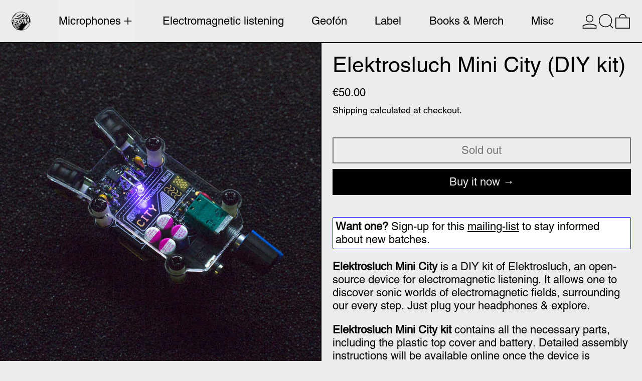

--- FILE ---
content_type: text/javascript
request_url: https://store.lom.audio/cdn/shop/t/15/assets/island-product.bundle.js?v=16875237316760582051754302765
body_size: 4619
content:
import deferrableData from"deferrable-data";import{SplideEventInterface as EventInterface}from"vendor";function SplideProductExtension(Splide2,Components,options){const{on,off,bind,unbind}=EventInterface(Splide2);function __resizeTrackForSlideAtIndex(index){const targetSlideObject=Splide2.Components.Slides.getAt(index);if(!targetSlideObject)return;const targetSlideMediaHeight=targetSlideObject.slide.querySelector("[data-product-single-media-wrapper]").getBoundingClientRect().height,gridlineWidth=parseInt(getComputedStyle(document.documentElement).getPropertyValue("--gridline-width"),10)||0;Splide2.root.querySelector(".splide__track").style.maxHeight=`${targetSlideMediaHeight+gridlineWidth}px`;const thumbnailsSplideVerticalEl=Splide2.root.parentNode.querySelector(".splide.splide--thumbnails.splide--thumbnails--vertical");if(thumbnailsSplideVerticalEl&&isLgBreakpoint()){const navHeight=Splide2.root.querySelector("[data-slideshow-navigation]").getBoundingClientRect().height||0,productContentHeight=Splide2.root.closest("[data-product-media-container]").parentNode.querySelector("[data-product-content]").getBoundingClientRect().height||0;thumbnailsSplideVerticalEl.style.setProperty("--thumbnails-height",`${Math.max(targetSlideMediaHeight+navHeight,productContentHeight)}px`)}}function __dispatchMediaEvents(newIndex,oldIndex){const slides=Splide2.Components.Slides,oldSlide=slides.getAt(oldIndex).slide.querySelector("[data-product-single-media-wrapper]"),newSlide=slides.getAt(newIndex).slide.querySelector("[data-product-single-media-wrapper]");oldSlide&&oldSlide.dispatchEvent(new CustomEvent("mediaHidden")),newSlide&&newSlide.dispatchEvent(new CustomEvent("mediaVisible"))}function onMounted(){__resizeTrackForSlideAtIndex(Splide2.index)}function onResize(){__resizeTrackForSlideAtIndex(Splide2.index)}function onSlidesUpdated(){__resizeTrackForSlideAtIndex(Splide2.index)}function onWindowResize(){__resizeTrackForSlideAtIndex(Splide2.index)}const debouncedWindowResize=debounce(onWindowResize,150);function onMove(newIndex,oldIndex){__resizeTrackForSlideAtIndex(newIndex),__dispatchMediaEvents(newIndex,oldIndex),Splide2.root.dispatchEvent(new CustomEvent("move",{detail:{newIndex,oldIndex}}))}function onDestroy(){unbind(window,"resize")}function mount(){on("mounted",onMounted),on("resize",onResize),on("move",onMove),on("destroy",onDestroy),bind(window,"resize",debouncedWindowResize),on("slides:updated",onSlidesUpdated),Shopify.designMode&&document.addEventListener("shopify:section:unload",e=>{e.target.contains(Splide2.root)&&!Splide2.state.is(window.Splide.STATES.DESTROYED)&&unbind(window,"resize",debouncedWindowResize)})}return{mount}}var product_default=({product,initialVariant,optionsWithValues,featuredMediaId,splideOnDesktop=!1,mediaScrollTo,singleVariantMode,alwaysShowProductFeaturedMediaFirst=!1,firstMediaFullWidth=!1,shouldUpdateHistoryState=!1,swapMediaOnDesktop=!1,templateType="default"})=>({productForm:null,productRoot:null,product,featuredMediaId,currentMediaId:featuredMediaId,splideOnDesktop,mediaScrollTo,singleVariantMode,alwaysShowProductFeaturedMediaFirst,firstMediaFullWidth,optionsWithValues,allOptionPositions:Array.from({length:product.options.length},(value,index)=>index+1),option1:null,option2:null,option3:null,_soldOutOrUnavailableVariants:null,quantity:1,loading:!1,locked:!1,optionChangesThisKeypress:0,shouldUpdateHistoryState,swapMediaOnDesktop,hasGiftCardRecipientForm:!1,firstMediaView:!0,addedToCart:!1,errorMessage:"",isMaxLgBreakpoint:window.isMaxLgBreakpoint(),maxLgBreakpointMQL:window.maxLgBreakpointMQL(),productMediaContainerResizeObserver:null,splide:null,mainSplideOptions:null,thumbnailsSplideHorizontal:null,thumbnailsSplideVertical:null,thumbnailActiveStatePaused:!1,splideIndex:0,slideCount:0,allSlides:[],allHorizontalThumbnailsSlides:[],allVerticalThumbnailsSlides:[],splidesInFlux:!1,splideIsReady:!1,mediaListIsReordered:!1,templateType,variantChangedFromInitialVariant:!1,get productMediaContainerEl(){return this.$root.querySelector("[data-product-media-container]")},get splideEl(){return this.$root.querySelector(".splide:not(.splide--thumbnails)")},get thumbnailsSplideHorizontalEl(){return this.$root.querySelector(".splide.splide--thumbnails:not(.splide--thumbnails--vertical)")},get thumbnailsSplideVerticalEl(){return this.$root.querySelector(".splide.splide--thumbnails.splide--thumbnails--vertical")},get currentVariant(){return this.variantFromOptions()},set currentVariant(variant){this.option1=variant.option1,this.option2=variant.option2,this.option3=variant.option3},get currentVariantId(){return this.currentVariant?this.currentVariant.id:null},get currentVariantAvailable(){return this.currentVariant?this.currentVariant.available:null},get currentVariantTitle(){return this.currentVariant&&this.currentVariant.title&&!this.currentVariant.title.includes("Default")?this.currentVariant.title:""},get currentPrice(){return this.currentVariant?this.currentVariant.price:0},variantFromOptions(option1=this.option1,option2=this.option2,option3=this.option3){return this.product.variants.find(variant=>variant.option1===option1&&variant.option2===option2&&variant.option3===option3)||null},getVariantById(id){return this.product.variants.find(variant=>variant.id===id)||null},clearSingleOptionSelectorDecoration(...classNames){this.productRoot.querySelectorAll("[data-single-option-selector]").forEach(optionEl=>{optionEl.classList.remove(...classNames),optionEl.tagName==="BUTTON"&&classNames.includes("unavailable")&&optionEl.classList.contains("[&.unavailable]:hidden")&&(optionEl.disabled=!1)})},updateSingleOptionSelectorDecoration(atPosition,withValue,...classNames){this.productRoot.querySelectorAll(`[data-single-option-selector][data-position="${atPosition}"]`).forEach(optionEl=>{optionEl.value===withValue&&(optionEl.classList.add(...classNames),optionEl.tagName==="BUTTON"&&classNames.includes("unavailable")&&optionEl.classList.contains("[&.unavailable]:hidden")&&(optionEl.disabled=!0))})},updateOptionsAvailabilities(){this.clearSingleOptionSelectorDecoration("sold-out","unavailable");const currentSelection={option1:this.option1,option2:this.option2,option3:this.option3},optionsToDecorate=[];for(const variant of this.soldOutOrUnavailableVariants){const{equal,diffKeys}=shallowDiffKeys(currentSelection,variant,["option1","option2","option3"]);if(equal===!1&&diffKeys.length===1){const diffKey=diffKeys[0],diffKeyPosition=diffKeys[0].split("option")[1];optionsToDecorate.push({position:diffKeyPosition,value:variant[diffKey],className:variant.title?"sold-out":"unavailable"})}else if(equal===!0)for(const position of this.allOptionPositions)optionsToDecorate.push({position,value:this[`option${position}`],className:variant.title?"sold-out":"unavailable"})}for(const option of optionsToDecorate)this.updateSingleOptionSelectorDecoration(option.position,option.value,option.className)},get soldOutOrUnavailableVariants(){if(this._soldOutOrUnavailableVariants)return this._soldOutOrUnavailableVariants;const allOptionsWithValues=[];for(const option of optionsWithValues)allOptionsWithValues.push(option.values);const allPossibilities=cartesian(...allOptionsWithValues).map(p=>[p[0]?p[0]:null,p[1]?p[1]:null,p[2]?p[2]:null]),optionsOfExistingVariants=this.product.variants.map(variant=>[variant.option1?variant.option1:null,variant.option2?variant.option2:null,variant.option3?variant.option3:null]),unavailableVariants=allPossibilities.filter(p=>!optionsOfExistingVariants.some(v=>p[0]===v[0]&&p[1]===v[1]&&p[2]===v[2])).map(v=>({option1:v[0]?v[0]:null,option2:v[1]?v[1]:null,option3:v[2]?v[2]:null})),soldOutVariants=this.product.variants.filter(variant=>variant.available===!1).map(variant=>({title:variant.title,option1:variant.option1,option2:variant.option2,option3:variant.option3}));return this._soldOutOrUnavailableVariants=soldOutVariants.concat(unavailableVariants),this._soldOutOrUnavailableVariants},get isUsingSlideshowToDisplayMedia(){return this.splide?splideIsNotDestroyed(this.splide):!1},init(){this.isMaxLgBreakpoint=this.maxLgBreakpointMQL.matches,this.maxLgBreakpointMQL.addEventListener("change",e=>{this.isMaxLgBreakpoint=e.matches}),this.singleVariantMode&&(this.templateType!=="horizontal-gallery"?this.$watch("isMaxLgBreakpoint",value=>{this.splidesInFlux=!0,this.templateType==="default"&&value===!0||this.templateType==="thumbnails"?setTimeout(()=>{this.updateSlidesForMediaGroupWithId(this.currentMediaId),splideIsIdle(this.splide)?(this.splide.on("destroy.postBreakpointChange",()=>{setTimeout(()=>{this.initSplide(),this.splidesInFlux=!1}),this.splide.off("destroy.postBreakpointChange")}),this.splide.destroy()):setTimeout(()=>{this.splidesInFlux=!1})}):this.templateType==="default"&&value===!1&&setTimeout(()=>{this.resetSlides(),setTimeout(()=>{this.splidesInFlux=!1})})}):this.$watch("isMaxLgBreakpoint",value=>{this.triggerWindowResizeForSplide()})),Shopify.designMode&&this.triggerWindowResizeForSplide(),this.productMediaContainerEl&&(this.productMediaContainerResizeObserver=new ResizeObserver(debounce(entries=>{const entry=entries[0];this.triggerWindowResizeForSplide()},150)),this.productMediaContainerResizeObserver.observe(this.productMediaContainerEl)),this.productRoot=this.$root,this.$root.querySelector('[x-data="GiftCardRecipient"]')&&(this.hasGiftCardRecipientForm=!0),this.$watch("currentVariant",(value,oldValue)=>{if(value){if(this.alwaysShowProductFeaturedMediaFirst&&this.firstMediaView||(value.featured_media?this.currentMediaId=value.featured_media.id:this.currentMediaId=this.featuredMediaId),this.shouldUpdateHistoryState){const url=getUrlWithVariant(window.location.href,value.id);window.history.replaceState({path:url},"",url)}this.firstMediaView&&(this.firstMediaView=!1),document.dispatchEvent(new CustomEvent("theme:variant:change",{detail:{productRootEl:this.productRoot,formEl:this.productRoot.querySelector("form.shopify-product-form"),variant:value,previousVariant:oldValue,product:this.product}})),oldValue&&(this.variantChangedFromInitialVariant=!0)}}),this.productRoot.addEventListener("theme:change:variant",event=>{if(!event.detail||!event.detail.variantId){console.error("theme:change:variant requires a variant ID");return}const variant=this.getVariantById(event.detail.variantId);variant||console.error("theme:change:variant: variant not found"),this.currentVariant=variant,this.$nextTick();for(const position of[1,2,3])this.productRoot.querySelectorAll(`[data-single-option-selector][data-position="${position}"]`).forEach(optionEl=>{optionEl.checked=optionEl.value===this[`option${position}`]})}),this.$watch("currentMediaId",async(value,oldValue)=>{this.singleVariantMode&&(this.templateType==="default"&&this.isMaxLgBreakpoint||this.templateType==="thumbnails")?(this.thumbnailActiveStatePaused=!0,this.updateSlidesForMediaGroupWithId(value),setTimeout(()=>{this.thumbnailActiveStatePaused=!1},100)):(this.$root.querySelectorAll(`[data-product-single-media-wrapper][data-media-id="${oldValue}"]`).forEach(mediaWrapperEl=>{mediaWrapperEl.offsetHeight&&(this.isUsingSlideshowToDisplayMedia||mediaWrapperEl.dispatchEvent(new CustomEvent("mediaHidden")))}),this.$root.querySelectorAll(`[data-product-single-media-wrapper][data-media-id="${value}"]`).forEach(mediaWrapperEl=>{mediaWrapperEl.offsetHeight&&(this.mediaScrollTo?this.isUsingSlideshowToDisplayMedia?this.goToSlide(mediaWrapperEl):mediaWrapperEl.dispatchEvent(new CustomEvent("mediaVisible")):this.updateMedia(mediaWrapperEl.closest("li")))}))}),this.currentVariant=initialVariant||this.product.variants[0],this.product.options.length>=1&&this.product.options.length<=3&&(this.updateOptionsAvailabilities(),this.$watch("option1",value=>{this.updateOptionsAvailabilities()}),this.$watch("option2",value=>{this.updateOptionsAvailabilities()}),this.$watch("option3",value=>{this.updateOptionsAvailabilities()})),this.setUpProductFormEvents(),this.allSlides=this.splideEl?.querySelectorAll(".splide__slide:not(.product-thumbnail)"),this.thumbnailsSplideHorizontalEl&&(this.allHorizontalThumbnailsSlides=this.thumbnailsSplideHorizontalEl.querySelectorAll(".splide__slide")),this.thumbnailsSplideVerticalEl&&(this.allVerticalThumbnailsSlides=this.thumbnailsSplideVerticalEl.querySelectorAll(".splide__slide")),this.__setUpSlideshow(),this.singleVariantMode&&(this.templateType==="default"&&this.isMaxLgBreakpoint||this.templateType==="thumbnails")&&this.updateSlidesForMediaGroupWithId(this.currentMediaId),this.$watch("slideCount",value=>{const dragDisableDefault=this.mainSplideOptions.drag!==!0;this.splide.Components.Drag.disable(value<=1?!0:dragDisableDefault)}),updateRecentlyViewedProducts(this.product.id)},__handleOptionChange(el){const position=parseInt(el.dataset.position,10),value=el.value.trim();this[`option${position}`]=value},lockOptionChangeHandler(){this.optionChangesThisKeypress++,this.optionChangesThisKeypress===2&&(this.locked=!0)},unlockOptionChangeHandler(el){this.optionChangesThisKeypress=0,this.locked!==!1&&(this.__handleOptionChange(el),this.locked=!1)},optionChange(el){this.locked||this.__handleOptionChange(el)},setUpProductFormEvents(){this.$root.addEventListener("baseline:productform:loading",event=>{event.stopPropagation(),this.loading=!0,this.errorMessage=null,this.addedToCart=!1}),this.$root.addEventListener("baseline:productform:success",event=>{event.stopPropagation(),this.loading=!1,this.errorMessage=null,this.addedToCart=!0,this.$root.querySelector('[data-show-on-add="true"]')||this.$refs.added&&this.$nextTick(()=>this.$refs.added.focus())}),this.hasGiftCardRecipientForm||this.$root.addEventListener("baseline:productform:error",event=>{event.stopPropagation();const quantityEl=this.$root.querySelector('[name="quantity"]');this.errorMessage=event.detail.message||window.theme.strings.cartError,this.quantity=quantityEl?Number(quantityEl.getAttribute("min")):1,this.loading=!1})},openZoom(mediaId){const zoomModalId=`image-zoom-${this.productRoot.id}`;this.$store.modals.modals[zoomModalId]||this.$store.modals.register(zoomModalId,"modal"),this.$watch("$store.modals.modal.contents",value=>{value===zoomModalId&&this.$nextTick(()=>{const zoomModalEl=document.getElementById(zoomModalId);waitForContent(zoomModalEl).then(()=>{const mediaEl=zoomModalEl.querySelector(`[data-media-id="${mediaId}"]`);mediaEl&&mediaEl.scrollIntoView()})})}),this.$store.modals.open(zoomModalId)},__setUpSlideshow(){if(!(!this.splideEl||!this.splideEl.dataset.slideshowEnabled)){if(typeof Splide>"u"){console.error("product.js requires a Splide object to be defined in the global scope");return}this.initSplide(),document.addEventListener("dev:hotreloadmutation",async()=>{Shopify.designMode||(this.singleVariantMode?this.templateType==="default"&&this.isMaxLgBreakpoint||this.templateType==="thumbnails"?this.updateSlidesForMediaGroupWithId(this.currentMediaId):this.reinitMainSplide():this.reinitMainSplide())})}},initSplide(){if(this.templateType!=="horizontal-gallery"?(this.mainSplideOptions={arrows:!!this.splideEl.querySelector(".splide__arrows"),pagination:!!this.splideEl.querySelector(".splide__pagination"),rewind:!0,speed:600,drag:this.splideEl.dataset.dragDisabled!=="true",mediaQuery:"min",breakpoints:{}},this.splideOnDesktop||(this.mainSplideOptions.breakpoints[1024]={destroy:!0})):this.mainSplideOptions={type:"slide",rewind:!0,perPage:1,autoWidth:!1,mediaQuery:"min",breakpoints:{1024:{fixedWidth:"auto",rewind:!0,type:"slide",pagination:!0,arrows:!0,drag:this.splideEl.dataset.dragDisabled!=="true",classes:{}}}},this.splide=new Splide(this.splideEl,this.mainSplideOptions),this.thumbnailsSplideHorizontalEl){const mobileOnly=this.thumbnailsSplideHorizontalEl.hasAttribute("data-mobile-only"),desktopOnly=this.thumbnailsSplideHorizontalEl.hasAttribute("data-desktop-only"),thumbnailsSplideHorizontalOptions={arrows:!1,pagination:!1,rewind:!0,isNavigation:!0,autoWidth:!0,gap:"var(--gridline-width)"};mobileOnly?(thumbnailsSplideHorizontalOptions.mediaQuery="min",thumbnailsSplideHorizontalOptions.breakpoints={1024:{destroy:!0}},this.$watch("isMaxLgBreakpoint",value=>{value===!0&&this.resetSyncedSplide(this.thumbnailsSplideHorizontal)})):desktopOnly&&(thumbnailsSplideHorizontalOptions.breakpoints={1023:{destroy:!0}},this.$watch("isMaxLgBreakpoint",value=>{value===!1&&this.resetSyncedSplide(this.thumbnailsSplideHorizontal)})),this.thumbnailsSplideHorizontal=new Splide(this.thumbnailsSplideHorizontalEl,thumbnailsSplideHorizontalOptions),this.splide.sync(this.thumbnailsSplideHorizontal)}this.thumbnailsSplideVerticalEl&&(this.thumbnailsSplideVertical=new Splide(this.thumbnailsSplideVerticalEl,{arrows:!1,pagination:!1,rewind:!0,isNavigation:!0,direction:"ttb",height:"var(--thumbnails-height)",autoHeight:!0,breakpoints:{1023:{destroy:!0}}}),this.$watch("isMaxLgBreakpoint",async value=>{value===!1&&this.resetSyncedSplide(this.thumbnailsSplideVertical)}),this.splide.sync(this.thumbnailsSplideVertical)),this.splide.on("ready",()=>{this.slideCount=this.splide.Components.Slides.get().length,this.splideIsReady=!0}),this.splide.mount({SplideProductExtension}),this.thumbnailsSplideHorizontal&&this.thumbnailsSplideHorizontal.mount(),this.thumbnailsSplideVertical&&this.thumbnailsSplideVertical.mount(),this.splideEl.addEventListener("move",e=>{this.splideIndex=e.detail.newIndex}),this.splide.on("refresh",()=>{this.slideCount=this.splide.Components.Slides.get().length}),this.splide.on("destroy",()=>{this.splideIsReady=!1})},goToSlide(el){const index=parseInt(el.closest(".splide__slide").dataset.index,10);this.splide.go(index)},updateMedia(el){this.isUsingSlideshowToDisplayMedia?isLgBreakpoint()&&this.swapMediaOnDesktop?this.swapMedia(el):this.goToSlide(el):this.singleVariantMode||this.swapMedia(el)},swapMedia(el){const incomingEl=el;this.mediaListIsReordered&&this.resetMediaListOrder();let restOfIncomingMediaGroup;const outgoingEl=this.$refs.mediaList.firstElementChild;incomingEl.hasAttribute("data-media-group-id")&&(restOfIncomingMediaGroup=Array.from(this.$refs.mediaList.querySelectorAll(`[data-media-group-id="${incomingEl.getAttribute("data-media-group-id")}"]`)).filter(elInGroup=>elInGroup!=incomingEl).reverse()),this.$refs.mediaList.insertBefore(outgoingEl,incomingEl);let restOfOutgoingMediaGroup;if(outgoingEl.hasAttribute("data-media-group-id")&&(restOfOutgoingMediaGroup=Array.from(this.$refs.mediaList.querySelectorAll(`[data-media-group-id="${outgoingEl.getAttribute("data-media-group-id")}"]`)).filter(elInGroup=>elInGroup!=outgoingEl).reverse()),restOfOutgoingMediaGroup&&restOfOutgoingMediaGroup.length){let lastInsertedEl=outgoingEl;restOfOutgoingMediaGroup.forEach(elInGroup=>{this.$refs.mediaList.insertBefore(elInGroup,lastInsertedEl.nextElementSibling)})}if(this.$refs.mediaList.insertBefore(incomingEl,this.$refs.mediaList.firstElementChild),restOfIncomingMediaGroup&&restOfIncomingMediaGroup.length){let lastInsertedEl=incomingEl;restOfIncomingMediaGroup.forEach(elInGroup=>{this.$refs.mediaList.insertBefore(elInGroup,lastInsertedEl.nextElementSibling)})}this.isUsingSlideshowToDisplayMedia&&this.splide.go(0),this.mediaListIsReordered=!0},resetMediaListOrder(){const mediaListItemsArray=Array.from(this.$refs.mediaList.children);mediaListItemsArray.sort(function(a,b){return a=parseInt(a.getAttribute("data-order"),10),b=parseInt(b.getAttribute("data-order"),10),a>b?1:-1}),mediaListItemsArray.forEach(mediaListItemEl=>{this.$refs.mediaList.appendChild(mediaListItemEl)})},shouldBeFullWidth(){if(this.isMaxLgBreakpoint||!this.$el.parentNode)return!1;const mediaGroupEls=Array.from(this.$el.parentNode.querySelectorAll(`[data-media-group-id="${this.currentMediaId}"`)),leftOver=mediaGroupEls.length%2,index=mediaGroupEls.indexOf(this.$el);if(index===0&&(leftOver>0||this.firstMediaFullWidth))return!0;if(index===mediaGroupEls.length-1){if(this.firstMediaFullWidth&&leftOver===0)return!0;if(this.firstMediaFullWidth&&mediaGroupEls.length==2)return!0}return!1},async triggerWindowResizeForSplide(){await this.$nextTick(),window.dispatchEvent(new Event("resize"))},async resetSyncedSplide(syncedSplide){splideIsIdle(syncedSplide)&&(syncedSplide.destroy(),await this.$nextTick(),this.splide.sync(syncedSplide),syncedSplide.mount())},async reinitMainSplide(){this.splide.destroy(),await this.$nextTick(),this.initSplide()},updateSlidesForMediaGroupWithId(id){if(this.slideCount<this.allSlides.length){this.splide.Components.Slides.remove(".splide__slide:not(.product-thumbnail)");for(const slide of this.allSlides)this.splide.Components.Slides.add(slide);if(this.thumbnailsSplideHorizontal){this.thumbnailsSplideHorizontal.Components.Slides.remove(".splide__slide");for(const slide of this.allHorizontalThumbnailsSlides)this.thumbnailsSplideHorizontal.Components.Slides.add(slide)}if(this.thumbnailsSplideVertical){this.thumbnailsSplideVertical.Components.Slides.remove(".splide__slide");for(const slide of this.allVerticalThumbnailsSlides)this.thumbnailsSplideVertical.Components.Slides.add(slide);const lastGridlineEl=this.thumbnailsSplideVerticalEl.querySelector('li[role="presentation"]');this.thumbnailsSplideVerticalEl.querySelector(".splide__list").append(lastGridlineEl)}}this.splide.Components.Slides.remove(`.splide__slide:not([data-media-group-id="${id}"]):not(.product-thumbnail)`),this.splide.emit("slides:updated"),this.thumbnailsSplideHorizontal&&this.thumbnailsSplideHorizontal.Components.Slides.remove(`.splide__slide:not([data-media-group-id="${id}"])`),this.thumbnailsSplideVertical&&this.thumbnailsSplideVertical.Components.Slides.remove(`.splide__slide:not([data-media-group-id="${id}"])`)},resetSlides(){if(this.slideCount<this.allSlides.length){this.splide.Components.Slides.remove(".splide__slide:not(.product-thumbnail)");for(const slide of this.allSlides)this.splide.Components.Slides.add(slide)}}}),product_form_default=()=>({formEl:null,init(){this.formEl=this.$root.querySelector("form"),this.formEl.addEventListener("submit",this.submit.bind(this))},async submit(event){event.preventDefault(),this.$root.dispatchEvent(new CustomEvent("baseline:productform:loading",{bubbles:!0})),event.preventDefault(),liveRegion(window.theme.strings.loading);const formData=new FormData(event.target),formId=event.target.getAttribute("id"),options=fetchConfigDefaults("application/javascript");formData.append("sections","cart-items,cart-footer,cart-item-count"),formData.append("sections_url",window.location.pathname),options.body=formData,options.headers["X-Requested-With"]="XMLHttpRequest",delete options.headers["Content-Type"];let response,data;if(response=await fetch(`${theme.routes.cart_add_url}`,options),data=await response.json(),data.status){let errors=data.errors||data.description,message=data.description||data.message;const errorDetail={sourceId:formId,variantId:Number(formData.get("id")),errors,message};this.$root.dispatchEvent(new CustomEvent("baseline:productform:error",{detail:errorDetail,bubbles:!0}));const formEl=this.formEl,productRootEl=formEl.closest("[data-product-root]")||null;document.dispatchEvent(new CustomEvent("theme:product:error:add-to-cart",{detail:{productRootEl,formEl,...errorDetail}}))}else this.$root.dispatchEvent(new CustomEvent("baseline:productform:success",{bubbles:!0})),document.body.dispatchEvent(new CustomEvent("baseline:cart:afteradditem",{bubbles:!0,detail:{response:data,sourceId:formId}}))}});deferrableData("Product",product_default),deferrableData("ProductForm",product_form_default);
//# sourceMappingURL=/cdn/shop/t/15/assets/island-product.bundle.js.map?v=16875237316760582051754302765
